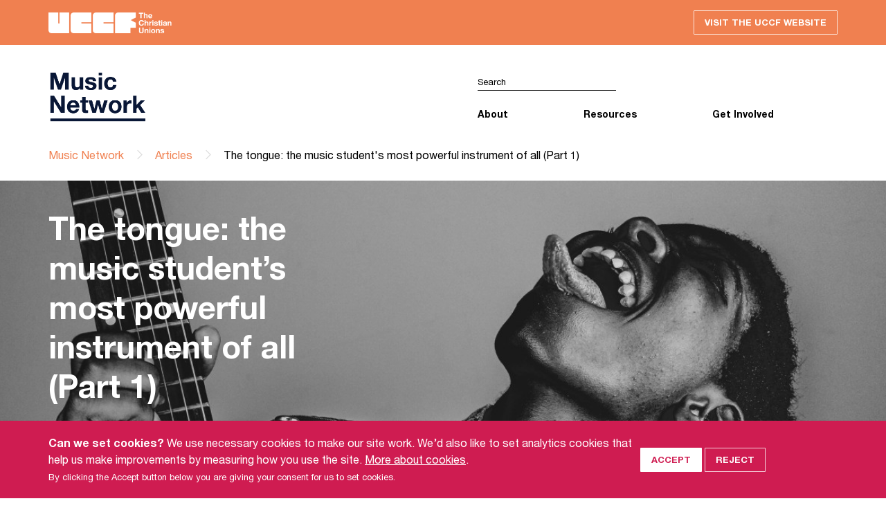

--- FILE ---
content_type: text/html; charset=UTF-8
request_url: https://musicnetwork.uk/articles/the-tongue-the-music-students-most-powerful-instrument-of-all-part-1
body_size: 8204
content:
<!doctype html>

<html lang="en">
<head>
  <meta charset="utf-8">

  <meta name="viewport" content="width=device-width, initial-scale=1">

  <title>The tongue: the music student&#039;s most powerful instrument of all (Part 1) - Articles - UCCF Music Network</title>

  
  <script async src="https://www.googletagmanager.com/gtag/js?id=G-PMNBEJ7JTB"></script>
  <script>
      window.dataLayer = window.dataLayer || [];
      function gtag(){dataLayer.push(arguments);}
      gtag('js', new Date());

                gtag('consent', 'default', {
              'ad_storage': 'denied',
              'analytics_storage': 'denied'
          });
      
      gtag('config', 'G-PMNBEJ7JTB');
  </script>

  <script type="text/javascript">
    var _gaq = _gaq || [];

    
    (function() {
      var ga = document.createElement('script'); ga.type = 'text/javascript'; ga.async = true;
      ga.src = ('https:' == document.location.protocol ? 'https://ssl' : 'http://www') + '.google-analytics.com/ga.js';
      var s = document.getElementsByTagName('script')[0]; s.parentNode.insertBefore(ga, s);
    })();
  </script>


  
  <meta name="author" property="author" content="UCCF Leadership Network">
  <meta name="description" content="Bible teaching on the power of the tongue, applied to the world of music">
  <meta property="og:title" content="The tongue: the music student&#039;s most powerful instrument of all (Part 1)">
  <meta property="og:url" content="https://musicnetwork.uk/articles/the-tongue-the-music-students-most-powerful-instrument-of-all-part-1">
  <meta property="og:description" content="Bible teaching on the power of the tongue, applied to the world of music">
  <meta property="og:image" content="https://musicnetwork.uk/media/pages/music/articles/the-tongue-the-music-students-most-powerful-instrument-of-all-part-1/0d251ec982-1732882259/tongue3-1000x.jpg">
  <meta property="og:site_name" content="UCCF Leadership Network">
  
  <meta property="og:type" content="article">
  <meta property="article:publisher" content="https://www.facebook.com/uccf.thechristianunions">
  
  <meta name="twitter:card" content="summary_large_image">
  <meta name="twitter:site" content="@uccf">
  <meta name="twitter:title" content="The tongue: the music student&#039;s most powerful instrument of all (Part 1)">
  <meta name="twitter:description" content="Bible teaching on the power of the tongue, applied to the world of music">
  <meta name="twitter:image" content="https://musicnetwork.uk/media/pages/music/articles/the-tongue-the-music-students-most-powerful-instrument-of-all-part-1/0d251ec982-1732882259/tongue3-1000x500.jpg">

  <link href="https://musicnetwork.uk/assets/css/normalize.1732882259.css" rel="stylesheet">
  <link href="https://musicnetwork.uk/assets/css/style.1758295373.css" rel="stylesheet">
  <link href="https://musicnetwork.uk/assets/js/aos/aos.1732882259.css" rel="stylesheet">
  <link href="https://musicnetwork.uk/assets/js/mmenu/mmenu.1732882259.css" rel="stylesheet">
  <link href="https://musicnetwork.uk/assets/js/mediaelementplayer/mediaelementplayer.1732882259.css" rel="stylesheet">

  <link rel="apple-touch-icon" sizes="180x180" href="/apple-touch-icon.png">
  <link rel="icon" type="image/png" sizes="32x32" href="/favicon-32x32.png">
  <link rel="icon" type="image/png" sizes="16x16" href="/favicon-16x16.png">
  <link rel="manifest" href="/site.webmanifest">
  <link rel="mask-icon" href="/safari-pinned-tab.svg" color="#f58357">
  <meta name="msapplication-TileColor" content="#cf1c51">
  <meta name="theme-color" content="#091736">

</head>

<body>

  <div class='menu-wrapper'>
    <div class='page-wrapper'>


<div class="top-bar top-bar--orange">
    <div class="container container--flex">
        <span class="top-bar__logo">UCCF logo</span>
                <a href="https://www.uccf.org.uk/" class="top-bar__button button button--default">Visit the UCCF website</a>
    </div>
</div>

<header class="header">
  <div class="container container--flex">
        <div class="grid-sm-6">
      <a href="/" class="header__logo header__logo--image">UCCF logo
        <img src="/img/network-music.png" class="header__logo_image">
      </a>
    </div>
        <div class="grid-sm-6">

      <a href="#site-menu" class="toggle-menu">
        Open menu
        <span class="toggle-menu__icon"></span>
      </a>

      <div class="nav__wrapper">

        <div class="nav__row">
          <form class="form__search" action="/search" method="get">
            <input type="text" class="form__search_text" placeholder="Search" name="q">
            <input type="submit" class="form__search_button">
          </form>
        </div>


        <nav id="site-menu">
          <ul class="nav">
            
                              <li class="nav__item">
                  <a href="#" class="nav__link">About</a>
                  <ul class="nav__dropdown">
                                          <li class="nav__dropdown_item"><a href="https://musicnetwork.uk/about" class="nav__dropdown_link">About</a></li>
                                          <li class="nav__dropdown_item"><a href="https://musicnetwork.uk/team" class="nav__dropdown_link">Team</a></li>
                                          <li class="nav__dropdown_item"><a href="https://musicnetwork.uk/networks" class="nav__dropdown_link">Other Networks</a></li>
                                      </ul>
                </li>
              
                              <li class="nav__item">
                  <a href="#" class="nav__link">Resources</a>
                  <ul class="nav__dropdown">
                                          <li class="nav__dropdown_item"><a href="https://musicnetwork.uk/articles" class="nav__dropdown_link">Articles</a></li>
                                          <li class="nav__dropdown_item"><a href="https://musicnetwork.uk/blogs" class="nav__dropdown_link">Blogs</a></li>
                                          <li class="nav__dropdown_item"><a href="https://musicnetwork.uk/book-reviews" class="nav__dropdown_link">Book Reviews</a></li>
                                          <li class="nav__dropdown_item"><a href="https://musicnetwork.uk/discussion-starters" class="nav__dropdown_link">Discussion starters</a></li>
                                          <li class="nav__dropdown_item"><a href="https://musicnetwork.uk/spotlight" class="nav__dropdown_link">Podcast: Spotlight</a></li>
                                          <li class="nav__dropdown_item"><a href="https://musicnetwork.uk/practical-pointers" class="nav__dropdown_link">Practical pointers</a></li>
                                          <li class="nav__dropdown_item"><a href="https://musicnetwork.uk/short-videos" class="nav__dropdown_link">Short Videos</a></li>
                                          <li class="nav__dropdown_item"><a href="https://musicnetwork.uk/student-stories" class="nav__dropdown_link">Student stories</a></li>
                                      </ul>
                </li>
              
                              <li class="nav__item">
                  <a href="#" class="nav__link">Get Involved</a>
                  <ul class="nav__dropdown">
                                          <li class="nav__dropdown_item"><a href="https://musicnetwork.uk/events" class="nav__dropdown_link">Events</a></li>
                                          <li class="nav__dropdown_item"><a href="https://musicnetwork.uk/groups" class="nav__dropdown_link">Groups</a></li>
                                          <li class="nav__dropdown_item"><a href="https://musicnetwork.uk/relay-elective" class="nav__dropdown_link">Relay elective</a></li>
                                      </ul>
                </li>
              
              
              
                      </ul>
        </nav>
      </div>
    </div>
  </div>
      <div class="container">
          <ul class="breadcrumb">
                                      <li class="breadcrumb__item">
                          <a href="https://musicnetwork.uk" class="breadcrumb__link">Music Network</a>
                      </li>
                                <li class="breadcrumb__item">
                          <a href="https://musicnetwork.uk/articles" class="breadcrumb__link">Articles</a>
                      </li>
                                <li class="breadcrumb__item">
                          The tongue: the music student&#039;s most powerful instrument of all (Part 1)
                      </li>
                  </ul>
    </div>
  </header>


  
  
    <div class="banner--full" style="background-image:url(https://musicnetwork.uk/media/pages/music/articles/the-tongue-the-music-students-most-powerful-instrument-of-all-part-1/0d251ec982-1732882259/tongue3-1280x400.jpg); background-position: 50% 50%;">
      <div class="container container--flex">
        <div class="banner__content">
          <h1 class="banner__header">The tongue: the music student&#8217;s most powerful instrument of all (Part 1)</h1>

          <div class="banner__categories">

                                          <div class="banner__icon icon__category icon--easy">Easy</div>
                                                      
                                                        <div class="banner__icon icon__category icon--medium">Medium</div>
                                        
                                                            <div class="banner__icon icon__category icon--article">Article</div>
                                                                                                    </div>
        </div>
              </div>
    </div>

  
  <div class="container container--flex">
    <div class="grid-sm-7">

      <div class="content">
        <div class="content__inner">

            
          <blockquote class="pullquote pullquote--small">
  When words are many, sin is not absent, but he who holds his tongue is wise.    <footer class="pullquote-source">
    &ndash; Proverbs 10:19  </footer>
  </blockquote>
<p>Read through the first twelve Psalms, and you may be surprised at how many times the defining sin of 'the wicked' seems not to be outright idolatry, or sexual immorality, or drunkenness, but rather sins of the tongue.</p><blockquote class="pullquote pullquote--small">
  <em>Not a word from their mouth can be trusted; their heart is filled with malice. Their throat is an open grave; with their tongues they tell lies.</em>    <footer class="pullquote-source">
    &ndash; Psalm 5:9  </footer>
  </blockquote>
<blockquote class="pullquote pullquote--small">
  <em>He boasts about the cravings of his heart; he blesses the greedy and reviles the Lord. ...&nbsp;His mouth is full of lies and threats; trouble and evil are under his tongue.</em>    <footer class="pullquote-source">
    &ndash; Psalm 10:3,7  </footer>
  </blockquote>
<blockquote class="pullquote pullquote--small">
  <em>Everyone lies to their neighbour; they flatter with their lips but harbour deception in their hearts.</em>    <footer class="pullquote-source">
    &ndash; Psalm 12:2  </footer>
  </blockquote>
<h3>The power of the tongue</h3>
<p>Before you read beyond this sentence, have a read of <a href="https://www.biblegateway.com/passage/?search=James+3%3A3-12&amp;version=NIVUK" target="_blank" title="James 3:3-12" rel="noopener noreferrer nofollow">James 3:3-12</a>, perhaps the most compelling passage of Scripture on the topic of the tongue, and particularly of its power.</p><h4>The intrinsic power of the tongue</h4>
<p>Using similes, James describes the tongues as of the same order as horses' bits (v.3) and ships' rudders (v.4): relatively small-sized components of a bigger entity, but which have the power to direct the whole. It has intrinsic power. But James goes even further, for whereas the horse's rider or the ship's captain has control over the bit or the rudder, a person is not able fully to control their own tongue, even though they have managed to tame all sorts of wild animals (v.7)! The verdict is pretty damning: </p><blockquote class="pullquote pullquote--small">
  <em>It is a restless evil, full of deadly poison.</em>    <footer class="pullquote-source">
    &ndash; James 3:8b  </footer>
  </blockquote>
<h4>The destructive power of the tongue</h4>
<p>The damning verdict of verse 8 is based on the findings of verses 5 and 6, where with another simile James compares the tongue to a small flame, able to set ablaze a whole forest. So too the tongue, verse 6 says, <em>'is a fire, a world of evil among the parts of the body. It corrupts the whole body, sets the whole course of one’s life on fire, and is itself set on fire by hell.' </em>Strong words. The tongue has huge power, destructive power. As one proverb puts it:</p><blockquote class="pullquote pullquote--small">
  The tongue has the power of life and death, and those who love it will eat its fruit.    <footer class="pullquote-source">
    &ndash; Proverbs 18:21  </footer>
  </blockquote>
<p>And don't we musicians know all too well the reality of this? Of course there are the ever-present profanities, but more pernicious than these are the gossip and the slander, the deceit and the boasting. Whether it's the 'humble brag' of a Facebook post or the backstabbing of fellow members of the orchestra (or, more likely, the conductor), the world of music is rife with sharp tongues.</p><p>And of course this doesn't merely describe outward activity; it reveals inner disposition: <em>'For the mouth speaks what the </em><strong><em>heart </em></strong><em>is full of,' </em>as Jesus Himself says in Matthew 12:34. Notice the mentions of the heart in those verses from the Psalms at the beginning of this article.</p><h3>The practices of the tongue</h3>
<p>The Bible certainly doesn’t hide away from exposing the multifarious sinful practices of the tongue and our involvement in them. Indeed as you read these verses below, just consider where you have seen (or indeed committed) these sins within the world of music:</p><div class="content__image">
    <img src="https://musicnetwork.uk/media/pages/music/articles/the-tongue-the-music-students-most-powerful-instrument-of-all-part-1/fc286fd4da-1732882259/4.png" alt="">
  
  </div>
<h3>The product of these practices</h3>
<p>Sin has consequences. Sins of the tongue have consequences. And Scripture spells them out for us:</p><h4>Worthless religion</h4>
<blockquote class="pullquote pullquote--small">
  Those who consider themselves religious and yet do not keep a tight rein on their tongues deceive themselves, and their religion is worthless.    <footer class="pullquote-source">
    &ndash; James 1:26  </footer>
  </blockquote>
<p>This is a damning indictment on… you and me. As James goes on to say in chapter 3:9-12, there is huge hypocrisy in slandering others one moment, and singing God’s praises the next. To do so, says James, is to deceive ourselves and to make a mockery of our worship of God.</p><h4>Destruction</h4>
<p>Deliberate, continuous and unrepentant misuse of the tongue is therefore a serious matter, and may be an indicator of someone’s true standing before God. Hear these sobering words from Scripture:</p><blockquote class="pullquote pullquote--small">
  <em>May the Lord silence all flattering lips and every boastful tongue&nbsp;– those who say, ‘By our tongues we will prevail; our own lips will defend us&nbsp;– who is lord over us?’</em>    <footer class="pullquote-source">
    &ndash; Psalm 12:3-4  </footer>
  </blockquote>
<blockquote class="pullquote pullquote--small">
  <em>But I tell you that anyone who is angry with a brother or sister will be subject to judgment. Again, anyone who says to a brother or sister, 'Raca,' is answerable to the court. And anyone who says, 'You fool!' will be in danger of the fire of hell.</em>    <footer class="pullquote-source">
    &ndash; Matthew 5:22  </footer>
  </blockquote>
<blockquote class="pullquote pullquote--small">
  <em>But the cowardly, the unbelieving, the vile, the murderers, the sexually immoral, those who practise magic arts, the idolaters </em><strong><em>and all liars</em></strong><em>&nbsp;– they will be consigned to the fiery lake of burning sulphur. This is the second death.</em>    <footer class="pullquote-source">
    &ndash; Revelation 21:8  </footer>
  </blockquote>
<h4>Bad witness</h4>
<p>For those of us who have been saved once for all by Jesus, whilst ultimate destruction is no longer to be feared (Romans 8:1 - ‘<em>There is therefore now </em><strong><em>no </em></strong><em>condemnation…</em>’), nevertheless the charge of serious hypocrisy that these sins pile on our faith (‘<em>…their religion is worthless</em>’) also yields the practical upshot of our witness to unbelievers being severely hindered. As our friends look on and see us being just like them in terms of how we use our tongues to raise ourselves up and/or to put others down, the stench of hypocrisy puts them right off investigating the claims of Jesus further.</p><h3>So…</h3>
<p>It’s not a pretty picture so far. And the question at this stage must be: ‘<strong>So what can we do about it?</strong>’</p><p>Well, to use the language of James, <strong>we need to ‘tame’ our tongues.</strong> It’s clear from what we’ve seen that to do so must be a serious part of our discipleship. Indeed, to ‘keep a rein’ on our tongues is part of the Holy Spirit’s fruit of self-control that we ought always to be cultivating in our lives. And all this is the subject of part 2 of this resource, which you can find <a href="https://musicnetwork.uk/articles/the-tongue-the-music-students-most-powerful-instrument-of-all-part-2" target="_blank" title="Part 2 of this resource on sins of the tongue" rel="noopener noreferrer nofollow">here</a>.</p><p>But before that, do <strong>take a moment to get on your knees</strong> before the Lord and repent. We have all fallen short of the glory of God, and perhaps this is nowhere more obvious on a day-to-day basis than in the way we use (or rather, misuse) our tongues. And therefore we all need to repent of the sinful practices in which we’ve been indulging, knowingly or unknowingly.</p><p>And the good news is that we have a Saviour who forgives all who truly repent. So let’s all do just that. Right now.</p><p>And now you’ve done that, head over to <a href="https://musicnetwork.uk/articles/the-tongue-the-music-students-most-powerful-instrument-of-all-part-2" target="_blank" title="Part 2 of this resource on sins of the tongue" rel="noopener noreferrer nofollow">part 2</a> of this resource.</p>

        </div>
      </div>

    </div>
    <div class="sidebar grid-sm-5">

      
  
            <div class="author__wrapper">
      <h4 class="author__header">About the authors</h4>

      
        <div class="author__block">
                    <img src="https://musicnetwork.uk/media/pages/leadership/authors/tom-chevis/56f43c4d5b-1732882259/tom-chevis-profile-picture-200x.jpg" alt="Tom Chevis" class="author__photo">
                    <div class="author__bio">
            <p>Tom&#039;s parents met in the London Symphony Chorus, and Tom&#039;s Grandma conducted a male-voice choir that his Grandad was in. Unsurprisingly, choral music played a significant part of Tom&#039;s upbringing, …</p>
            <p><a href="https://leadershipnetwork.uk/authors/tom-chevis" class="author__resources">View all resources by Tom Chevis</a></p>
          </div>
        </div>

      
    </div>
  
      
      <div class="tags__wrapper">
      <h4 class="tags__header">Tags</h4>
              <div class="tags__tag">
          <a href="/tags/sanctification">Sanctification</a>
        </div>
              <div class="tags__tag">
          <a href="/tags/live-and-speak-for-jesus">Live and Speak for Jesus</a>
        </div>
              <div class="tags__tag">
          <a href="/tags/distinctive-living">Distinctive Living</a>
        </div>
          </div>
  
    </div>
  </div>

          <div class="container container--flex">
    <h2>You might also like&hellip;</h2>
</div>

<div class="card__row">

    <div class="card__container" data-aos="fade-up" data-aos-easing="ease-in-sine" data-aos-duration="800">
        <div class="card">
            <a href="https://musicnetwork.uk/articles/the-tongue-the-music-students-most-powerful-instrument-of-all-part-2">
                <div class="card__image" style="background-image: url(https://musicnetwork.uk/media/pages/music/articles/the-tongue-the-music-students-most-powerful-instrument-of-all-part-2/38f6198cc4-1732882259/tongue3-750x.jpg);"></div>
                <div class="card__content">
                    <div class="card__upper">
                        <span class="card__subtitle"></span>
                        <h4 class="card__title">The tongue: the music student&#039;s most powerful instrument of all (Part 2)</h4>
                    </div>
                    <div class="card__lower">
                        <p class="card__body">More Bible teaching on the power of the tongue, applied to the world of music</p>
                        <span class="card__link">See more</span>
                    </div>
                </div>
            </a>
        </div>
    </div>

    <div class="card__container" data-aos="fade-up" data-aos-easing="ease-in-sine" data-aos-duration="800" data-aos-delay="200">
        <div class="card">
            <a href="https://musicnetwork.uk/articles/being-in-the-music-world-but-not-of-the-music-world">
                <div class="card__image" style="background-image: url(https://musicnetwork.uk/media/pages/music/articles/being-in-the-music-world-but-not-of-the-music-world/9f09da9c6d-1732882259/marco-mons-dixt8z9p-sg-unsplash-750x.jpg);"></div>
                <div class="card__content">
                    <div class="card__upper">
                        <span class="card__subtitle"></span>
                        <h4 class="card__title">Being in the music world but not of the music world</h4>
                    </div>
                    <div class="card__lower">
                        <p class="card__body">A summary of Jonathan Girling&#039;s Music Network talk at Word Alive 2019</p>
                        <span class="card__link">See more</span>
                    </div>
                </div>
            </a>
        </div>
    </div>

    <div class="card__container" data-aos="fade-up" data-aos-easing="ease-in-sine" data-aos-duration="800" data-aos-delay="400">
        <div class="card">
            <a href="https://musicnetwork.uk/articles/virtues-for-the-musician-truthfulness-and-integrity">
                <div class="card__image" style="background-image: url(https://musicnetwork.uk/media/pages/music/articles/virtues-for-the-musician-truthfulness-and-integrity/97beed6d90-1747823690/kirk-cameron-mrujahtxuhw-unsplash-750x.jpg);"></div>
                <div class="card__content">
                    <div class="card__upper">
                        <span class="card__subtitle"></span>
                        <h4 class="card__title">Virtues for the musician: Truthfulness and Integrity</h4>
                    </div>
                    <div class="card__lower">
                        <p class="card__body">&lt;p&gt;Cultivating truthfulness and integrity as a musician&lt;/p&gt;</p>
                        <span class="card__link">See more</span>
                    </div>
                </div>
            </a>
        </div>
    </div>

</div>
  

<footer class="network-links">
  <div class="container container--flex-md">

    <div class="grid-md-3">
      <a href="https://www.uccf.org.uk">
        <div class="network-link network-link__uccf">
        <img src="/img/uccf-white-144.png" alt="UCCF" width="36" height="36" ><!--
        --><span >The<br>Christian<br>Unions</span>
        </div>
      </a>
    </div>

    <div class="grid-md-3">
      <a href="https://www.bethinking.org">
        <div class="network-link network-link__bethinking">
        <img src="/img/uccf-white-144.png" alt="UCCF" width="36" height="36" ><!--
        --><span >Bethinking</span>
        </div>
      </a>
    </div>

    <div class="grid-md-3">
      <a href="https://www.uncover.org.uk">
        <div class="network-link network-link__uncover">
        <img src="/img/uccf-white-144.png" alt="UCCF" width="36" height="36" ><!--
        --><span >Uncover</span>
        </div>
      </a>
    </div>

    <div class="grid-md-3">
      <a href="https://www.uccfleadershipnetwork.org">
        <div class="network-link network-link__ln">
        <img src="/img/uccf-white-144.png" alt="UCCF" width="36" height="36" ><!--
        --><span >Leadership<br>Network</span>
        </div>
      </a>
    </div>

  </div>
</footer>

<footer class="footer">
  <div class="container container--flex-md footer__row footer__row--center">

    <div class="grid-lg-6">

      <img src="/img/uccf-teal-378x140.png" alt="UCCF" width="189" height="70" class="footer__logo">

    </div>

    <div class="grid-lg-6">

      <ul class="footer__socials">
      <li class="footer__socials_item">
        <a href="https://youtube.com/uccfmedia" class="footer__socials_link youtube">Youtube</a>
      </li>
      <li class="footer__socials_item ">
        <a href="https://www.facebook.com/uccf.thechristianunions" class="footer__socials_link facebook">Facebook</a>
      </li>
      <li class="footer__socials_item ">
        <a href="https://twitter.com/uccf" class="footer__socials_link twitter">Twitter</a>
      </li>
      <li class="footer__socials_item ">
        <a href="https://www.linkedin.com/company/uccf.thechristianunions" class="footer__socials_link linkedin">Linkedin</a>
      </li>
      <li class="footer__socials_item ">
        <a href="https://www.instagram.com/uccf/" class="footer__socials_link instagram">Instagram</a>
      </li>
      </ul>

    </div>

  </div>
  <div class="container container--flex-md footer__row">

    <div class="grid-lg-3">

      <p class="footer__tagline">
      <img src="/img/uccf-white-144.png" width="30" class="footer__tagline_logo uccf" alt="UCCF logo">
      <span class="footer__tagline_text">We are passionate about students reaching students with the good news of Jesus.</span>
      </p>

      <p class="footer__tagline">
      <img width="30" src="/img/ifes_trans.png" class="footer__tagline_logo ifes" alt="IFES logo">
      <span class="footer__tagline_text">UCCF is a founder member of the <a href="https://ifesworld.org/en/">International Fellowship of Evangelical Students</a> (IFES).</span>
      </p>

    </div>

    <div class="grid-lg-6">
    </div>

    <div class="grid-lg-3">

      <address class="footer__address">
      <p>UCCF: The Christian Unions<br>Blue Boar House<br>5 Blue Boar Street<br>Oxford<br>OX1 4EE</p>
      <p>01865 253 678<br><a href="mailto:info@uccf.org.uk">info@uccf.org.uk</a></p>
      </address>

    </div>

  </div>
  <div class="container container--flex-md footer__row footer__row--bottom">

    <div class="grid-lg-3 footer__block footer__block--item-last">

      <div class="footer__fundraising">
      <a href="https://www.fundraisingregulator.org.uk">
        <img src="/img/fundraising_regulator.png" alt="Registered with the Fundraising Regulator">
      </a>
      </div>

    </div>

    <div class="grid-lg-9">

      <ul class="footer__nav">
            </ul>

      <small class="footer__smallprint">
      &copy; 2026 UCCF: The Christian Unions.
      <br>
      Universities and Colleges Christian Fellowship (UCCF) is a Registered Charity number
      <a href="https://register-of-charities.charitycommission.gov.uk/charity-search?p_p_id=uk_gov_ccew_onereg_charitydetails_web_portlet_CharityDetailsPortlet&amp;p_p_lifecycle=0&amp;p_p_state=maximized&amp;p_p_mode=view&amp;_uk_gov_ccew_onereg_charitydetails_web_portlet_CharityDetailsPortlet_LIFERAY_SHARED_backToSearch=https%3A%2F%2Fregister-of-charities.charitycommission.gov.uk%2Fcharity-search%3Fp_p_id%3Duk_gov_ccew_portlet_CharitySearchPortlet%26p_p_lifecycle%3D1%26p_p_state%3Dnormal%26p_p_mode%3Dview%26_uk_gov_ccew_portlet_CharitySearchPortlet_cur%3D1%26_uk_gov_ccew_portlet_CharitySearchPortlet_delta%3D20%26_uk_gov_ccew_portlet_CharitySearchPortlet_keywords%3D306137%26_uk_gov_ccew_portlet_CharitySearchPortlet_orderByCol%3D%26_uk_gov_ccew_portlet_CharitySearchPortlet_orderByType%3Dasc%26_uk_gov_ccew_portlet_CharitySearchPortlet_priv_r_p_prevCol%3D%26_uk_gov_ccew_portlet_CharitySearchPortlet_priv_r_p_useSession%3Dtrue%26_uk_gov_ccew_portlet_CharitySearchPortlet_priv_r_p_mvcRenderCommandName%3D%252Fsearch-results&amp;_uk_gov_ccew_onereg_charitydetails_web_portlet_CharityDetailsPortlet_organisationNumber=306137">306137</a>
      (England &amp; Wales) and
      <a href="https://www.oscr.org.uk/about-charities/search-the-register/charity-details?number=38499">SC038499</a>
      (Scotland), and a company limited by guarantee registered in England and Wales No.
      <a href="https://beta.companieshouse.gov.uk/company/00387932">387932</a>.
      For more information see our
      <a href="https://www.uccf.org.uk/about/legal">Site Policy</a>
      and
      <a href="https://www.uccf.org.uk/about/privacy">Privacy Policy</a>.
      </small>

    </div>

  </div>
</footer>


    </div>
  </div>

<div class="cookie-bar" id="cookieBar">
	<div class="container container--flex">
		<div class="grid-sm-9">
			<p><strong>Can we set cookies?</strong> We use necessary cookies to make our site work. We’d also like to set analytics cookies that help us make improvements by measuring how you use the site. <a href="https://www.uccf.org.uk/about/legal#cookies">More about cookies</a>.</strong></p>
			<p><small>By clicking the Accept button below you are giving your consent for us to set cookies.</small></p>
		</div>
		<div class="grid-sm-3">
			<button class="cookie-bar__button button button--default cookie-bar__button--accept" onClick="cookieAccept()">Accept</button>
			<button class="cookie-bar__button button button--default cookie-bar__button--reject" onClick="cookieReject()">Reject</button>
		</div>
	</div>
</div>

  <script src="https://musicnetwork.uk/assets/js/aos/aos.1732882259.js"></script>
  <script src="https://musicnetwork.uk/assets/js/mmenu/mmenu.1732882259.js"></script>
  <script src="https://musicnetwork.uk/assets/js/mmenu/mmenu.polyfills.1732882259.js"></script>
  <script src="https://musicnetwork.uk/assets/js/mediaelementplayer/mediaelement-and-player.1732882259.js"></script>
  <script src="https://musicnetwork.uk/assets/js/script.1732882259.js"></script>
  <script>
    initMenu();
    initAos();
    initAudioPlayer();
    initAccordions();
    initFitVids();
  </script>
</body>
</html>


--- FILE ---
content_type: image/svg+xml
request_url: https://musicnetwork.uk/img/black_chevron.svg
body_size: 783
content:
<?xml version="1.0" encoding="UTF-8"?>
<svg width="25px" height="14px" viewBox="0 0 25 14" version="1.1" xmlns="http://www.w3.org/2000/svg" xmlns:xlink="http://www.w3.org/1999/xlink">
    <!-- Generator: Sketch 59.1 (86144) - https://sketch.com -->
    <title>Rectangle Copy 35</title>
    <desc>Created with Sketch.</desc>
    <g id="Page-1" stroke="none" stroke-width="1" fill="none" fill-rule="evenodd" stroke-linecap="round">
        <g id="Desktop-Copy-7" transform="translate(-556.000000, -595.000000)" stroke="#000" stroke-width="2">
            <polyline id="Rectangle-Copy-35" transform="translate(568.500000, 596.727922) rotate(-315.000000) translate(-568.500000, -596.727922) " points="576 589.227922 576 604.227922 561 604.227922"></polyline>
        </g>
    </g>
</svg>

--- FILE ---
content_type: text/javascript
request_url: https://musicnetwork.uk/assets/js/script.1732882259.js
body_size: 1603
content:
function initMenu() {
  new Mmenu( "#site-menu", {
    "extensions": [
      "pagedim-black",
      "position-right"
    ],
    "navbars": [
      {
       "position": "top",
       "content": [
          "searchfield"
       ]
      }
   ]
  }, {
    // configuration
    offCanvas: {
      clone: true,
      menu: {
        insertSelector: ".menu-wrapper"
      },
      page: {
          selector: ".page-wrapper"
      }
    }
  });
}

function initAos() {
  AOS.init({
    disable: 'mobile',
    once: true
  })
}

function setCookie(name,value,days) {
    var expires = "";
    if (days) {
        var date = new Date();
        date.setTime(date.getTime() + (days*24*60*60*1000));
        expires = "; expires=" + date.toUTCString();
    }
    document.cookie = name + "=" + (value || "")  + expires + "; path=/";
}

function getCookie(name) {
    var nameEQ = name + "=";
    var ca = document.cookie.split(';');
    for(var i=0;i < ca.length;i++) {
        var c = ca[i];
        while (c.charAt(0)==' ') c = c.substring(1,c.length);
        if (c.indexOf(nameEQ) == 0) return c.substring(nameEQ.length,c.length);
    }
    return null;
}

function eraseCookie(name) {
    document.cookie = name+'=; Max-Age=-99999999;';
}

function cookieConsent() {
  if (!getCookie('cookie_consent')) {
    document.getElementById("cookieBar").classList.add("active");
  }
}

function cookieDismiss() {
  setCookie('cookieDismiss','1',7);
  document.getElementById("cookieBar").classList.remove("active");
}

function cookieAccept() {
  setCookie('cookie_consent', '1', 30);
  document.getElementById("cookieBar").classList.remove("active");

  // track GA 4
  gtag('consent', 'update', {
    'ad_storage': 'denied',
    'analytics_storage': 'granted'
  });

  // track google analytics
  _gaq.push(['_setAccount', 'UA-2773181-1']);
  _gaq.push(['_trackPageview']);
}

function cookieReject() {
  setCookie('cookie_consent', '0', 30);
  document.getElementById("cookieBar").classList.remove("active");
}

window.onload = function() { cookieConsent(); };


function initAccordions() {
  var acc = document.getElementsByClassName("accordion__heading");
  var i;

  for (i = 0; i < acc.length; i++) {
    acc[i].addEventListener("click", function() {
      this.classList.toggle("active");
      var panel = this.nextElementSibling;
      if (panel.style.maxHeight) {
        panel.style.maxHeight = null;
      } else {
        panel.style.maxHeight = panel.scrollHeight + "px";
      }
    });
  }
}

function initAudioPlayer() {
  player_elems = document.querySelectorAll('.mediaplayer');
  for (i = 0; i < player_elems.length; ++i) {
    var player = new MediaElementPlayer(player_elems[i], {
      pluginPath: "/mediaelementplayer/mediaelement.js",
      // When using `MediaElementPlayer`, an `instance` argument
      // is available in the `success` callback
      success: function(mediaElement, originalNode, instance) {
        // do things
      }
    });
  }

}

function initFitVids() {
  "use strict";

  // List of Video Vendors embeds you want to support
  var players = ['iframe[src*="youtube.com"]', 'iframe[src*="vimeo.com"]'];

  // Select videos
  var fitVids = document.querySelectorAll(players.join(","));

  // If there are videos on the page...
  if (fitVids.length) {
    // Loop through videos
    for (var i = 0; i < fitVids.length; i++) {
      // Get Video Information
      var fitVid = fitVids[i];
      var width = fitVid.getAttribute("width");
      var height = fitVid.getAttribute("height");
      var aspectRatio = height / width;
      var parentDiv = fitVid.parentNode;

      // Wrap it in a DIV
      var div = document.createElement("div");
      div.className = "content__video";
      div.style.paddingBottom = aspectRatio * 100 + "%";
      parentDiv.insertBefore(div, fitVid);
      fitVid.remove();
      div.appendChild(fitVid);

      // Clear height/width from fitVid
      fitVid.removeAttribute("height");
      fitVid.removeAttribute("width");
    }
  }
};


--- FILE ---
content_type: image/svg+xml
request_url: https://musicnetwork.uk/img/length-medium-white.svg
body_size: 1409
content:
<svg xmlns="http://www.w3.org/2000/svg" viewBox="0 0 301.91 352.87"><g id="Layer_2" data-name="Layer 2"><g id="Layer_1-2" data-name="Layer 1"><path fill="#ffffff" d="M174.72,52.84V30.26h23.35A6.26,6.26,0,0,0,204.33,24V6.26A6.26,6.26,0,0,0,198.07,0H99.7a6.26,6.26,0,0,0-6.26,6.26V24a6.26,6.26,0,0,0,6.26,6.26h27.5V52.83a151,151,0,1,0,47.52,0ZM151,323.66A121.75,121.75,0,1,1,272.7,201.92,121.89,121.89,0,0,1,151,323.66Z"/><path fill="#ffffff" d="M150.55,92.71V201.92H259.76A109.21,109.21,0,0,0,150.55,92.71Z"/><path fill="#ffffff" d="M259.76,201.11H150.55v109.2A109.2,109.2,0,0,0,259.76,201.11Z"/><path fill="#ffffff" d="M150.62,310.31V201.11L96.46,296A108.64,108.64,0,0,0,150.62,310.31Z"/><rect fill="#ffffff" x="69.73" y="138.36" width="9.74" height="24.58" transform="translate(-93.16 139.87) rotate(-59.98)"/><rect fill="#ffffff" x="104.69" y="103.54" width="9.74" height="24.53" transform="translate(-43.4 70.89) rotate(-30.22)"/><path fill="#ffffff" d="M23.36,59.7a31.32,31.32,0,0,0-1.74,44.24l46-42.5A31.31,31.31,0,0,0,23.36,59.7Z"/><rect fill="#ffffff" x="58.75" y="242" width="24.58" height="9.74" transform="translate(-113.85 68.53) rotate(-29.98)"/><rect fill="#ffffff" x="58.75" y="242" width="24.58" height="9.74" transform="translate(-113.85 68.53) rotate(-29.98)"/><rect fill="#ffffff" x="55.72" y="190" width="10.12" height="24.57" transform="translate(263.07 141.51) rotate(90)"/></g></g></svg>